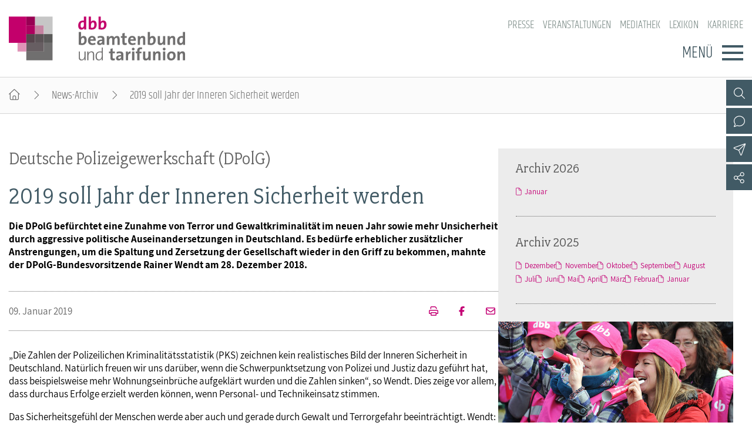

--- FILE ---
content_type: text/html; charset=utf-8
request_url: https://www.dbb.de/artikel/2019-soll-jahr-der-inneren-sicherheit-werden.html
body_size: 5875
content:
<!DOCTYPE html>
<html lang="de">
<head>

<meta charset="utf-8">
<!-- 
	By DBB

	This website is powered by TYPO3 - inspiring people to share!
	TYPO3 is a free open source Content Management Framework initially created by Kasper Skaarhoj and licensed under GNU/GPL.
	TYPO3 is copyright 1998-2026 of Kasper Skaarhoj. Extensions are copyright of their respective owners.
	Information and contribution at https://typo3.org/
-->




<meta http-equiv="x-ua-compatible" content="IE=edge">
<meta name="generator" content="TYPO3 CMS">
<meta name="description" content="Die DPolG befürchtet eine Zunahme von Terror und Gewaltkriminalität im neuen Jahr sowie mehr Unsicherheit durch aggressive politische Auseinandersetzungen in Deutschland. Es bedürfe erheblicher zusätzlicher Anstrengungen, um die Spaltung und Zersetzung der Gesellschaft wieder in den Griff zu bekommen, mahnte der DPolG-Bundesvorsitzende Rainer Wendt am 28. Dezember 2018.">
<meta name="viewport" content="width=device-width, initial-scale=1">
<meta name="robots" content="index,follow">
<meta property="og:title" content="2019 soll Jahr der Inneren Sicherheit werden">
<meta property="og:type" content="article">
<meta property="og:url" content="https://www.dbb.de/artikel/2019-soll-jahr-der-inneren-sicherheit-werden.html">
<meta property="og:description" content="Die DPolG befürchtet eine Zunahme von Terror und Gewaltkriminalität im neuen Jahr sowie mehr Unsicherheit durch aggressive politische Auseinandersetzungen in Deutschland. Es bedürfe erheblicher zusätzlicher Anstrengungen, um die Spaltung und Zersetzung der Gesellschaft wieder in den Griff zu bekommen, mahnte der DPolG-Bundesvorsitzende Rainer Wendt am 28. Dezember 2018.">
<meta name="twitter:card" content="summary">
<meta name="language" content="de">

<link rel="stylesheet" href="/_assets/d57d955b9e53c734140a859f0960631c/Css/Ext/fluid_styled_content/fsc.css?1759669674" media="screen">
<link rel="stylesheet" href="/_assets/d57d955b9e53c734140a859f0960631c/Css/Ext/tx_dce/dce-mbox.css?1768386129" media="all">
<link rel="stylesheet" href="/_assets/1bc8151e3278ac5e9ed670c93338217d/Css/Ext/tx_dce/dce-mbox-add.css?1759669674" media="all">
<link rel="stylesheet" href="/_assets/e72dd994a3936e5c281460bd3024bb92/Css/dbb-poll.css?1759669674" media="all">
<link rel="stylesheet" href="/_assets/d57d955b9e53c734140a859f0960631c/Css/fonts/font-awesome-7.css?1759669674" media="all">
<link rel="stylesheet" href="/_assets/d57d955b9e53c734140a859f0960631c/Css/fonts/assistant.css?1759669674" media="all">
<link rel="stylesheet" href="/_assets/d57d955b9e53c734140a859f0960631c/Css/fonts/fairplex-narrowbook.css?1759669674" media="all">
<link rel="stylesheet" href="/_assets/d57d955b9e53c734140a859f0960631c/Css/fonts/khand-light.css?1759669674" media="screen">
<link rel="stylesheet" href="/_assets/d57d955b9e53c734140a859f0960631c/Css/plugins/lightgallery.css?1759669674" media="screen">
<link rel="stylesheet" href="/_assets/d57d955b9e53c734140a859f0960631c/Css/plugins/formular.css?1759669674" media="screen">
<link rel="stylesheet" href="/_assets/d57d955b9e53c734140a859f0960631c/Css/basic/dbb-nav.css?1759669674" media="screen">
<link rel="stylesheet" href="/_assets/d57d955b9e53c734140a859f0960631c/Css/basic/dbb-topicons.css?1759669674" media="screen">
<link rel="stylesheet" href="/_assets/d57d955b9e53c734140a859f0960631c/Css/basic/dbb-multisite.css?1764772341" media="all">
<link rel="stylesheet" href="/_assets/d57d955b9e53c734140a859f0960631c/Css/basic/print-content.css?1759669674" media="print">
<link rel="stylesheet" href="/_assets/d57d955b9e53c734140a859f0960631c/Css/Ext/tx_dce/dce-button.css?1759669674" media="screen">
<link rel="stylesheet" href="/_assets/1bc8151e3278ac5e9ed670c93338217d/Css/dbb.css?1768487053" media="screen">
<link href="/_assets/d57d955b9e53c734140a859f0960631c/Css/Ext/tx_news/news-ms.css?1762938109" rel="stylesheet" >
<link href="/_assets/1bc8151e3278ac5e9ed670c93338217d/Css/Ext/tx_news/news-add.css?1759669674" rel="stylesheet" >






<title>2019 soll Jahr der Inneren Sicherheit werden </title>        <link rel="shortcut icon" href="/_assets/d57d955b9e53c734140a859f0960631c/Images/favicon.png" type="image/ico"><link rel="apple-touch-icon" sizes="57x57" href="/_assets/1bc8151e3278ac5e9ed670c93338217d/Images/dbb_logo_180.png"><link rel="apple-touch-icon" sizes="76x76" href="/_assets/1bc8151e3278ac5e9ed670c93338217d/Images/dbb_logo_180.png"><link rel="apple-touch-icon" sizes="120x120" href="/_assets/1bc8151e3278ac5e9ed670c93338217d/Images/dbb_logo_180.png"><link rel="apple-touch-icon" sizes="152x152" href="/_assets/1bc8151e3278ac5e9ed670c93338217d/Images/dbb_logo_180.png"><link rel="icon" type="image/png" sizes="180x180" href="/_assets/1bc8151e3278ac5e9ed670c93338217d/Images/dbb_logo_180.png"><meta property="twitter:description" content="Die DPolG befürchtet eine Zunahme von Terror und Gewaltkriminalität im neuen Jahr sowie mehr Unsicherheit durch aggressive politische Auseinandersetzungen in Deutschland. Es bedürfe erheblicher zusätzlicher Anstrengungen, um die Spaltung und Zersetzung der Gesellschaft wieder in den Griff zu bekommen, mahnte der DPolG-Bundesvorsitzende Rainer Wendt am 28. Dezember 2018." /><meta property="twitter:url" content="https://www.dbb.de/artikel/2019-soll-jahr-der-inneren-sicherheit-werden.html" /><meta property="og:url" content="https://www.dbb.de/artikel/2019-soll-jahr-der-inneren-sicherheit-werden.html" /><meta name="date" content="2019-01-09T16:01:17+01:00" />
</head>
<body>




<header>
    <div class="container">
        <a class="logo" href="/"><img src="/_assets/1bc8151e3278ac5e9ed670c93338217d/Images/dbb_logo.svg" width="470" height="116"   alt="dbb beamtenbund und tarifunion" title="dbb beamtenbund und tarifunion" ></a>
        <div class="head-menus">
                <div class="mobile-search">
        <form method="get" name="xajax_form_kesearch_pi1" action="/suche/" class="static">
            <div class="search-wrap">
                <input class="search-nav" type="text" name="tx_kesearch_pi1[sword]" value="" placeholder="dbb.de durchsuchen" />
                <button type="submit" class="btn btn-default"></button>
            </div>
            <input type="hidden" name="id" value="2425" />
            <input id="pagenumber" type="hidden" name="tx_kesearch_pi1[page]" value="1" />
            <input id="resetFilters" type="hidden" name="tx_kesearch_pi1[resetFilters]" value="0" />
            <input id="sortByField" type="hidden" name="tx_kesearch_pi1[sortByField]" value="sortdate" />
            <input id="sortByDir" type="hidden" name="tx_kesearch_pi1[sortByDir]" value="desc" />
        </form>
    </div>
            
    <nav class="nav-header"><ul><li><a href="/presse.html">Presse</a></li><li><a href="/veranstaltungen.html">Veranstaltungen</a></li><li><a href="/mediathek.html">Mediathek</a></li><li><a href="/lexikon/index-a.html">Lexikon</a></li><li><a href="/karriere.html">Karriere</a></li></ul></nav>

            <div class="button">
                <label>Menü</label>
                <button type="button" class="navbar-toggle">
                    <span class="icon-bar"></span>
                    <span class="icon-bar"></span>
                    <span class="icon-bar"></span>
                </button>
            </div>
            

<div class="main-menu" data-hide-first-sub-item="0"><nav class="navbar"><ul><li class="has-sub"><a >Der dbb</a><div class="nav-sec"><ul class="dropdown-menu"><li><a href="/der-dbb.html">Der dbb - Überblick</a></li><li><a href="/der-dbb/gremien.html">Gremien</a></li><li><a href="/der-dbb/landesbuende.html">Landesbünde</a></li><li><a href="/der-dbb/mitgliedsgewerkschaften.html">Mitgliedsgewerkschaften</a></li><li><a href="/der-dbb/frauen.html">Frauen</a></li><li><a href="/der-dbb/jugend.html">Jugend</a></li><li><a href="/der-dbb/senioren.html">Senioren</a></li></ul></div></li><li class="has-sub"><a >Beamtinnen &amp; Beamte</a><div class="nav-sec"><ul class="dropdown-menu"><li><a href="/beamtinnen-beamte.html">Beamtinnen &amp; Beamte - Nachrichten</a></li><li><a href="/beamtinnen-beamte/status-dienstrecht.html">Status &amp; Dienstrecht</a></li><li><a href="/beamtinnen-beamte/besoldung.html">Besoldung</a></li><li><a href="/beamtinnen-beamte/besoldungstabellen.html">Besoldungstabellen</a></li><li><a href="/beamtinnen-beamte/versorgung.html">Versorgung</a></li><li><a href="/beamtinnen-beamte/beihilfe.html">Beihilfe</a></li><li><a href="/beamtinnen-beamte/rechtsprechung.html">Rechtsprechung</a></li></ul></div></li><li class="has-sub"><a >Arbeitnehmende</a><div class="nav-sec"><ul class="dropdown-menu"><li><a href="/arbeitnehmende.html">Arbeitnehmende - Nachrichten</a></li><li><a href="/arbeitnehmende/arbeitnehmerstatus.html">Arbeitnehmerstatus</a></li><li><a href="/arbeitnehmende/bezahlung.html">Bezahlung</a></li><li><a href="/arbeitnehmende/entgelttabellen.html">Entgelttabellen</a></li><li><a href="/arbeitnehmende/tarifvertraege.html">Tarifverträge</a></li><li><a href="/arbeitnehmende/rechtsprechung.html">Rechtsprechung</a></li></ul></div></li><li class="has-sub"><a >Politik &amp; Positionen</a><div class="nav-sec"><ul class="dropdown-menu"><li><a href="/politik-positionen.html">Politik &amp; Positionen - Nachrichten</a></li><li><a href="/politik-positionen/arbeit-wirtschaft.html">Arbeit &amp; Wirtschaft</a></li><li><a href="/politik-positionen/digitalisierung.html">Digitalisierung</a></li><li><a href="/politik-positionen/soziales-gesundheit.html">Soziales &amp; Gesundheit</a></li><li><a href="/politik-positionen/bildung.html">Bildung</a></li><li><a href="/politik-positionen/europa.html">Europa</a></li></ul></div></li><li class="has-sub"><a >Mitbestimmung</a><div class="nav-sec"><ul class="dropdown-menu"><li><a href="/mitbestimmung.html">Mitbestimmung - Nachrichten</a></li><li><a href="/mitbestimmung/personalrat-jav.html">Personalrat &amp; JAV</a></li><li><a href="/mitbestimmung/betriebsrat-jav.html">Betriebsrat &amp; JAV</a></li><li><a href="/mitbestimmung/schwerbehindertenvertretung.html">Schwerbehindertenvertretung</a></li></ul></div></li><li class="has-sub"><a >Mitgliedschaft &amp; Service</a><div class="nav-sec"><ul class="dropdown-menu"><li><a href="/mitgliedschaft-service.html">Mitgliedschaft &amp; Service - Überblick</a></li><li><a href="/mitgliedschaft-service/rechtsschutz.html">Rechtsschutz</a></li><li><a href="/mitgliedschaft-service/vorsorgewerk.html">Vorsorgewerk</a></li><li><a href="/mitgliedschaft-service/vorteilswelt.html">Vorteilswelt</a></li><li><a href="/mitgliedschaft-service/akademie.html">Akademie</a></li><li><a href="/mitgliedschaft-service/verlag.html">Verlag</a></li></ul></div></li></ul></nav><div class="gradient"></div></div>


            <div class="top-icons"><a class="icon-search" data-ajax-url="https://www.dbb.de/suche-2/ajax/" title="Zur Suche" href="/"></a><a class="icon-contact" data-ajax-url="https://www.dbb.de/kontakt-1/ajax/" title="Zur dbb Kontaktseite" href="/"></a><a class="icon-phone direct" href="tel:+4930408140" title="Anrufen"></a><a href="#" data-mailto-token="nbjmup+qptuAecc/ef" data-mailto-vector="1" class="icon-email direct" title="E-Mail schreiben">&nbsp;</a><a class="icon-sitemap direct" href="#sitemap" title="Zum Schnelleinstieg"></a><a class="icon-newsletter" data-ajax-url="https://www.dbb.de/newsletter-1/ajax/" title="Newsletter Anmeldung" href="/"></a><a href="/newsletter/anmeldung.html" class="icon-newsletter direct" title="Newsletter Anmeldung"><span></span></a><a href="https://www.facebook.com/dbb.online" target="_blank" title="Zum Facebook-Kanal des dbb" class="icon-facebook direct"></a><a href="https://twitter.com/dbb_news" target="_blank" title="Zu X-Kanal des dbb" class="icon-twitter direct"></a><a href="https://www.instagram.com/dbb.online/" target="_blank" title="Zum Instagram-Kanal des dbb" class="icon-instagram direct"></a><a href="https://www.linkedin.com/company/dbb-beamtenbund-und-tarifunion" target="_blank" title="Zum Linkedin-Kanal des dbb" class="icon-linkedin direct"></a><a href="https://www.youtube.com/channel/UC2hZtVGT8IUUx5cGPyrWtaA" target="_blank" title="Zum Youtube-Kanal des dbb" class="icon-youtube direct"></a><a href="/social-media.html" class="icon-share direct" title="Zu Social Media"><span></span></a><a class="icon-share" data-ajax-url="https://www.dbb.de/social-media/ajax/" title="Zu Social Media" href="/"></a><div class="top-icons-ajax-content"><span class="close"></span><div class="inner-wrap"></div></div></div>
        </div>
    </div>
</header>



    
        <div class="breadcrumb"><ol><li><a href="/index.html" title="Startseite" class="home"></a></li><li><a href="/archiv.html">News-Archiv</a></li><li class="active">2019 soll Jahr der Inneren Sicherheit werden</li></ol></div>
    

<main>
    
        <section class="opener">
<a id="c10668"></a><div class="fsc-element"><div class="news news-single "></div></div>

</section>
    
    
    <div class="container">
        
        <article class="content">
            
            <section class="col-content">
                
<a id="c8441"></a><div class="fsc-element"><div class="news news-single "><!--
	=====================
		News/Detail.html
--><h1><span>Deutsche Polizeigewerkschaft (DPolG)</span>2019 soll Jahr der Inneren Sicherheit werden</h1><div class="lead"><p>Die DPolG befürchtet eine Zunahme von Terror und Gewaltkriminalität im neuen Jahr sowie mehr Unsicherheit durch aggressive politische Auseinandersetzungen in Deutschland. Es bedürfe erheblicher zusätzlicher Anstrengungen, um die Spaltung und Zersetzung der Gesellschaft wieder in den Griff zu bekommen, mahnte der DPolG-Bundesvorsitzende Rainer Wendt am 28. Dezember 2018.</p></div><div class="art-head"><div class="date-cat"><time datetime="09. Januar 2019" class="no-category">
                09. Januar 2019
                </time></div><div class="meta"><a href="/artikel/2019-soll-jahr-der-inneren-sicherheit-werden/drucken/" onclick="return popup(&#039;print&#039;, this.href);" class="icon-print" title="Seite drucken"><!-- empty --></a><a href="https://www.facebook.com/sharer/sharer.php?u=https://www.dbb.de/artikel/2019-soll-jahr-der-inneren-sicherheit-werden.html" target="_blank" title="Auf Facebook teilen" class="icon-facebook"></a><a class="icon-send" title="Artikel versenden" href="/empfehlen.html?tx_rwform_form%5B_predefined%5D%5Bnews_title%5D=2019%20soll%20Jahr%20der%20Inneren%20Sicherheit%20werden&amp;tx_rwform_form%5B_predefined%5D%5Bnews_url%5D=https%3A%2F%2Fwww.dbb.de%2Fartikel%2F2019-soll-jahr-der-inneren-sicherheit-werden.html&amp;cHash=f683e54f3d2bf8696c27507d8d93a066"></a></div></div><!-- main text --><p>„Die Zahlen der Polizeilichen Kriminalitätsstatistik (PKS) zeichnen kein realistisches Bild der Inneren Sicherheit in Deutschland. Natürlich freuen wir uns darüber, wenn die Schwerpunktsetzung von Polizei und Justiz dazu geführt hat, dass beispielsweise mehr Wohnungseinbrüche aufgeklärt wurden und die Zahlen sinken“, so Wendt. Dies zeige vor allem, dass durchaus Erfolge erzielt werden können, wenn Personal- und Technikeinsatz stimmen.</p><p>Das Sicherheitsgefühl der Menschen werde aber auch und gerade durch Gewalt und Terrorgefahr beeinträchtigt. Wendt: „Und da sind die Aussichten eher düster. Das Unsicherheitsgefühl wächst vor allem dort, wo im öffentlichen Raum zu wenig Polizeipräsenz und die Befürchtung groß ist, Opfer eines Gewaltdeliktes zu werden.“ Die aufgeheizte politische Stimmung im Land und die aggressiven Auseinandersetzungen würden außerdem dazu beitragen, dass die Gesellschaft sich spalte und Ausgrenzung und gegenseitige Diffamierung den Diskurs bestimme.</p><p>Daher forderte der DPolG Chef: „2019 muss das Jahr der Inneren Sicherheit werden; dazu bedarf es erheblich größerer Anstrengungen als bisher. Die positiven Entscheidungen des Bundes und einiger Länder beim Personalzuwachs und besserer Ausstattung für die Polizei kommen erst langsam in den Dienststellen an und sind längst nicht flächendeckend in Deutschland. Sie werden ohnehin durch große Pensionszahlen relativiert. Die Unterschiedlichkeit der Lebensverhältnisse wird noch weiter anwachsen, wenn auch künftig ohne nationale Sicherheitsstrategie jedes Land eigene Entscheidungen trifft.“</p><p>Der Personalaufbau müsse verstetigt werden und in allen Ländern gleichmäßig erfolgen. „Die zentrale Informationssteuerung auf Bundesebene muss weiter ausgebaut und die IT-Infrastruktur vereinheitlicht werden. Hinzu kommen notwendige gesetzliche Änderungen, etwa die Vorratsdatenspeicherung und konsequente Umkehr der Beweislast zum Einzug von Vermögen, das durch Kriminalität erlangt wurde“, so Wendt weiter.</p><p>&nbsp;</p><!-- related links --><!-- related things --><div class="news-related-wrap"></div></div></div>


<a id="c8573"></a><a id="c321"></a><a class="backward" href="javascript:history.back()">zur&uuml;ck</a>


            </section>
        </article>
        
            
            
                <section class="aside-below">
<a id="c8493"></a><div class="fsc-element"><div class="news"><div class="mbox list archive"><h2>Archiv 2026</h2><div class="item"><ul><li><a href="/archiv/archivliste/2026/Januar.html">Januar</a></li></ul></div></div><div class="mbox list archive"><h2>Archiv 2025</h2><div class="item"><ul><li><a href="/archiv/archivliste/2025/Dezember.html">Dezember</a></li><li><a href="/archiv/archivliste/2025/November.html">November</a></li><li><a href="/archiv/archivliste/2025/Oktober.html">Oktober</a></li><li><a href="/archiv/archivliste/2025/September.html">September</a></li><li><a href="/archiv/archivliste/2025/August.html">August</a></li><li><a href="/archiv/archivliste/2025/Juli.html">Juli</a></li><li><a href="/archiv/archivliste/2025/Juni.html">Juni</a></li><li><a href="/archiv/archivliste/2025/Mai.html">Mai</a></li><li><a href="/archiv/archivliste/2025/April.html">April</a></li><li><a href="/archiv/archivliste/2025/Maerz.html">März</a></li><li><a href="/archiv/archivliste/2025/Februar.html">Februar</a></li><li><a href="/archiv/archivliste/2025/Januar.html">Januar</a></li></ul></div></div></div></div>


<a id="c10393"></a><div class="mbox single Eink"><a href="/einkommensrunde/einkommensrunde-2026.html"><picture><source media="(min-width: 1200px)" srcset="/fileadmin/_processed_/7/7/csm_ekr2026_ebf6cb67f2.jpg"><source media="(min-width: 992px)" srcset="/fileadmin/_processed_/7/7/csm_ekr2026_7733155922.jpg"><source media="(min-width: 768px)" srcset="/fileadmin/user_upload/globale_elemente/images/mbox/ekr2026.jpg"><source media="(min-width: 576px)" srcset="/fileadmin/_processed_/7/7/csm_ekr2026_996f203ca7.jpg"><img src="/fileadmin/_processed_/7/7/csm_ekr2026_761ae96e95.jpg" alt="Einkommensrunde 2025/26" title="Einkommensrunde 2025/26" /></picture></a><h2 ><a href="/einkommensrunde/einkommensrunde-2026.html">
                    Einkommensrunde 2025/26
                    </a></h2><div class="text"><p>TdL und Hessen</p></div><div class="button"><a href="/einkommensrunde/einkommensrunde-2026.html">Sonderseite</a></div></div><div class="mbox single dbb"><a href="/veranstaltungen/dbb-jahrestagung/dbb-jahrestagung-2026.html"><picture><source media="(min-width: 1200px)" srcset="/fileadmin/_processed_/9/d/csm_opener_jahrestagung2024_3863574368.jpg"><source media="(min-width: 992px)" srcset="/fileadmin/_processed_/9/d/csm_opener_jahrestagung2024_38c0850317.jpg"><source media="(min-width: 768px)" srcset="/fileadmin/_processed_/9/d/csm_opener_jahrestagung2024_9a999c688d.jpg"><source media="(min-width: 576px)" srcset="/fileadmin/_processed_/9/d/csm_opener_jahrestagung2024_56a86819f7.jpg"><img src="/fileadmin/_processed_/9/d/csm_opener_jahrestagung2024_45f3bb5fb4.jpg" alt="dbb Jahrestagung 2026" title="dbb Jahrestagung 2026" /></picture></a><h2 ><a href="/veranstaltungen/dbb-jahrestagung/dbb-jahrestagung-2026.html">
                    dbb Jahrestagung 2026
                    </a></h2><div class="button"><a href="/veranstaltungen/dbb-jahrestagung/dbb-jahrestagung-2026.html">Weiter</a></div></div><div class="mbox single Der"><a href="/mediathek/podcast/podcast.html"><picture><source media="(min-width: 1200px)" srcset="/fileadmin/_processed_/e/9/csm_podcast02_158270a5ae.png"><source media="(min-width: 992px)" srcset="/fileadmin/_processed_/e/9/csm_podcast02_e2aa0081a9.png"><source media="(min-width: 768px)" srcset="/fileadmin/_processed_/e/9/csm_podcast02_3ecea989c6.png"><source media="(min-width: 576px)" srcset="/fileadmin/_processed_/e/9/csm_podcast02_c7b73ba784.png"><img src="/fileadmin/_processed_/e/9/csm_podcast02_21e5116c45.png" alt="Der dbb Podcast" title="Der dbb Podcast" /></picture></a><h2 ><a href="/mediathek/podcast/podcast.html">
                    Der dbb Podcast
                    </a></h2><div class="button"><a href="/mediathek/podcast/podcast.html">Weiter</a></div></div>

</section>
            
        
    </div>
    


    
</main>

<footer id="sitemap">
    <div class="container">
        <div class="col-content">
            
    <nav class="nav-header"><ul><li><a href="/presse.html">Presse</a></li><li><a href="/veranstaltungen.html">Veranstaltungen</a></li><li><a href="/mediathek.html">Mediathek</a></li><li><a href="/lexikon/index-a.html">Lexikon</a></li><li><a href="/karriere.html">Karriere</a></li></ul></nav>

            

<nav class="sitemap"><ul><li><div class="sitemap-title"><a href="/der-dbb.html">Der dbb</a></div><a href="/der-dbb/gremien.html">Gremien</a><a href="/der-dbb/landesbuende.html">Landesbünde</a><a href="/der-dbb/mitgliedsgewerkschaften.html">Mitgliedsgewerkschaften</a><a href="/der-dbb/frauen.html">Frauen</a><a href="/der-dbb/jugend.html">Jugend</a><a href="/der-dbb/senioren.html">Senioren</a></li><li><div class="sitemap-title"><a href="/beamtinnen-beamte.html">Beamtinnen &amp; Beamte</a></div><a href="/beamtinnen-beamte/status-dienstrecht.html">Status &amp; Dienstrecht</a><a href="/beamtinnen-beamte/besoldung.html">Besoldung</a><a href="/beamtinnen-beamte/besoldungstabellen.html">Besoldungstabellen</a><a href="/beamtinnen-beamte/versorgung.html">Versorgung</a><a href="/beamtinnen-beamte/beihilfe.html">Beihilfe</a><a href="/beamtinnen-beamte/rechtsprechung.html">Rechtsprechung</a></li><li><div class="sitemap-title"><a href="/arbeitnehmende.html">Arbeitnehmende</a></div><a href="/arbeitnehmende/arbeitnehmerstatus.html">Arbeitnehmerstatus</a><a href="/arbeitnehmende/bezahlung.html">Bezahlung</a><a href="/arbeitnehmende/entgelttabellen.html">Entgelttabellen</a><a href="/arbeitnehmende/tarifvertraege.html">Tarifverträge</a><a href="/arbeitnehmende/rechtsprechung.html">Rechtsprechung</a></li><li><div class="sitemap-title"><a href="/politik-positionen.html">Politik &amp; Positionen</a></div><a href="/politik-positionen/arbeit-wirtschaft.html">Arbeit &amp; Wirtschaft</a><a href="/politik-positionen/digitalisierung.html">Digitalisierung</a><a href="/politik-positionen/soziales-gesundheit.html">Soziales &amp; Gesundheit</a><a href="/politik-positionen/bildung.html">Bildung</a><a href="/politik-positionen/europa.html">Europa</a></li><li><div class="sitemap-title"><a href="/mitbestimmung.html">Mitbestimmung</a></div><a href="/mitbestimmung/personalrat-jav.html">Personalrat &amp; JAV</a><a href="/mitbestimmung/betriebsrat-jav.html">Betriebsrat &amp; JAV</a><a href="/mitbestimmung/schwerbehindertenvertretung.html">Schwerbehindertenvertretung</a></li><li><div class="sitemap-title"><a href="/mitgliedschaft-service.html">Mitgliedschaft &amp; Service</a></div><a href="/mitgliedschaft-service/rechtsschutz.html">Rechtsschutz</a><a href="/mitgliedschaft-service/vorsorgewerk.html">Vorsorgewerk</a><a href="/mitgliedschaft-service/vorteilswelt.html">Vorteilswelt</a><a href="/mitgliedschaft-service/akademie.html">Akademie</a><a href="/mitgliedschaft-service/verlag.html">Verlag</a></li></ul></nav>

            <div class="top-icons" id="sm-icons"><a href="https://www.facebook.com/dbb.online" target="_blank" title="Zum Facebook-Kanal des dbb" class="icon-facebook direct"></a><a href="https://www.instagram.com/dbb.online/" target="_blank" title="Zum Instagram-Kanal des dbb" class="icon-instagram direct"></a><a href="https://www.linkedin.com/company/dbb-beamtenbund-und-tarifunion" target="_blank" title="Zum Linkedin-Kanal des dbb" class="icon-linkedin direct"></a><a href="https://www.youtube.com/channel/UC2hZtVGT8IUUx5cGPyrWtaA" target="_blank" title="Zum Youtube-Kanal des dbb" class="icon-youtube direct"></a></div>
            <div class="meta">
                <p>dbb beamtenbund und tarifunion<br>Friedrichstraße 169  &bull;  10117 Berlin</p><p>Tel.: 030.40 81 - 40  &bull;  Fax: 030.40 81 - 49 99</p><p>Alle Rechte &copy; 2026 &bull; dbb beamtenbund und tarifunion</p>
                
    <nav class="nav-footer"><a href="/kontakt.html">Kontakt</a><a href="/datenschutz.html">Datenschutz</a><a href="/impressum.html">Impressum</a></nav>

            </div>
        </div>
    </div>
</footer>


<a class="page-top" href="#top"></a>
<script src="/_assets/d57d955b9e53c734140a859f0960631c/Js/libaries/jquery-3.5.1.min.js?1759669674"></script>
<script src="/_assets/d57d955b9e53c734140a859f0960631c/Js/plugins/lightgallery/lightgallery.js?1759669674"></script>
<script src="/_assets/d57d955b9e53c734140a859f0960631c/Js/plugins/lightgallery/lg-fullscreen.js?1759669674"></script>
<script src="/_assets/d57d955b9e53c734140a859f0960631c/Js/plugins/lightgallery/lg-thumbnail.js?1759669674"></script>
<script src="/_assets/d57d955b9e53c734140a859f0960631c/Js/plugins/lightgallery/lg-video.js?1759669674"></script>
<script src="/_assets/d57d955b9e53c734140a859f0960631c/Js/plugins/lightgallery/lg-autoplay.js?1759669674"></script>
<script src="/_assets/d57d955b9e53c734140a859f0960631c/Js/plugins/lightgallery/lg-zoom.js?1759669674"></script>
<script src="/_assets/d57d955b9e53c734140a859f0960631c/Js/plugins/lightgallery/lg-pager.js?1759669674"></script>
<script src="/_assets/d57d955b9e53c734140a859f0960631c/Js/basic/menu.js?1759669674"></script>
<script src="/_assets/d57d955b9e53c734140a859f0960631c/Js/basic/dbb-ms.js?1759669674"></script>
<script src="/_assets/d57d955b9e53c734140a859f0960631c/Js/Ext/ke_search_ajax/ke_search.js?1759669674"></script>
<script src="/typo3temp/assets/js/cdab71400e003d2d2b36d6da33aacc9f.js?1761843669"></script>
<script async="async" src="/typo3temp/assets/js/ba19e614c16923a947df5b199324c770.js?1760725879"></script>
<script src="/_assets/d57d955b9e53c734140a859f0960631c/Js/Ext/tx_news/news-ms.js?1759669674"></script>


</body>
</html>